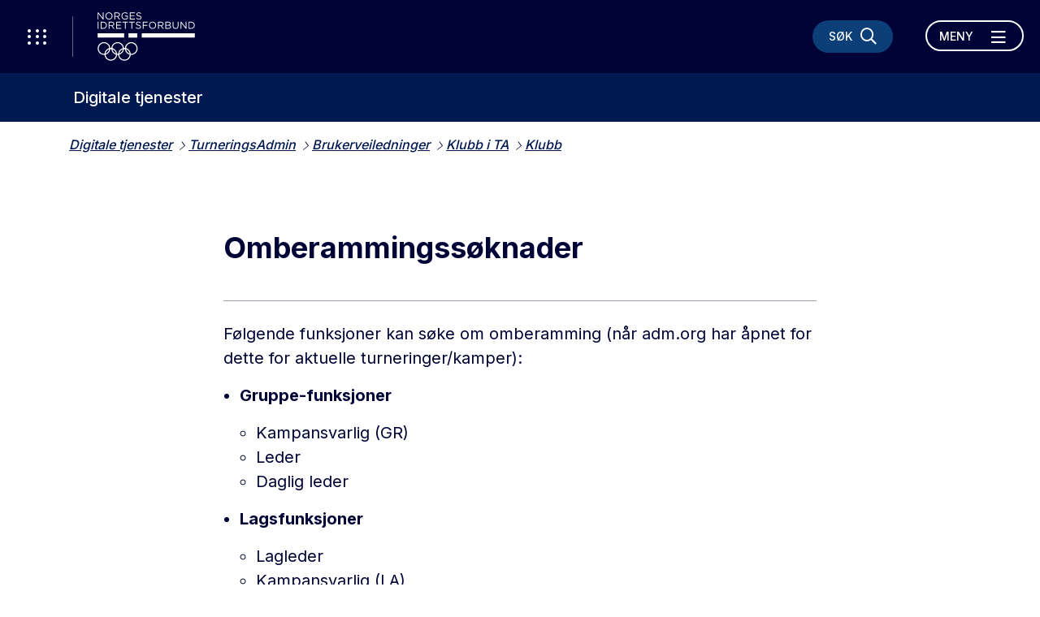

--- FILE ---
content_type: text/html; charset=utf-8
request_url: https://www.idrettsforbundet.no/digital/ta/brukerveiledning/klubb-i-ta/klubb/omberammingssoknader/
body_size: 13410
content:
<!doctype html>
<html lang="nb" id="ArticlePage_111340">
<head>
    <title>Omberammingss&#248;knader</title>
    <meta http-equiv="Content-Type" content="text/html; charset=UTF-8" />
    <meta name="viewport" content="width=device-width, initial-scale=1.0, shrink-to-fit=no" />
    
<meta name="description" />
<meta property="og:title" content="Omberammingss&#248;knader" />
<meta property="og:url" content="https://www.idrettsforbundet.no/digital/ta/brukerveiledning/klubb-i-ta/klubb/omberammingssoknader/" />
<meta property="og:image" content="https://www.idrettsforbundet.no/Static/gfx/nif_logo.png" /> 
<meta property="og:description" />
<meta property="og:locale" content="nb_NO" />
<meta property="og:type" content="article" />

<link rel="canonical" href="https://www.idrettsforbundet.no/digital/ta/brukerveiledning/klubb-i-ta/klubb/omberammingssoknader/" />
    <link rel="icon" href="/favicon.ico">

    <link rel="preconnect" href="https://fonts.gstatic.com/">
    <link href="https://fonts.googleapis.com/css2?family=Inter:wght@400;500;700&display=swap" rel="stylesheet">
    <meta name="msapplication-TileColor" content="#000335">
    <meta name="theme-color" content="#000335">

    <link rel="stylesheet" href="https://stackpath.bootstrapcdn.com/bootstrap/4.3.1/css/bootstrap.min.css" integrity="sha384-ggOyR0iXCbMQv3Xipma34MD+dH/1fQ784/j6cY/iJTQUOhcWr7x9JvoRxT2MZw1T" crossorigin="anonymous">
    <link rel="stylesheet" href="https://cdnjs.cloudflare.com/ajax/libs/Swiper/6.4.1/swiper-bundle.min.css" integrity="sha512-Jx7hgWZErcwTLoopOyS5XvroOiSBz5EkcZHXBop7MzH0NhQT7ed9IrtOxnuxrv2F1HCZqE4S2dqXDUzbHFoWlg==" crossorigin="anonymous" />
    <link rel="stylesheet" href="https://cdnjs.cloudflare.com/ajax/libs/fancybox/3.5.7/jquery.fancybox.min.css" integrity="sha512-H9jrZiiopUdsLpg94A333EfumgUBpO9MdbxStdeITo+KEIMaNfHNvwyjjDJb+ERPaRS6DpyRlKbvPUasNItRyw==" crossorigin="anonymous" />
    <link rel="stylesheet" href="/Static/idrettno/css/fontawesome/all.min.css" type="text/css" />
    <link rel="stylesheet" href="/Static/idrettno/style.min.css" type="text/css" />
    <script src="https://tags.adnuntius.com/custom/nifRequest.js" async></script>

    
    <!-- Google Tag Manager -->
    <script>
        (function (w, d, s, l, i) {
        w[l] = w[l] || []; w[l].push({
            'gtm.start':
                new Date().getTime(), event: 'gtm.js'
        }); var f = d.getElementsByTagName(s)[0],
            j = d.createElement(s), dl = l != 'dataLayer' ? '&l=' + l : ''; j.async = true; j.src =
                'https://www.googletagmanager.com/gtm.js?id=' + i + dl; f.parentNode.insertBefore(j, f);
        })(window, document, 'script', 'dataLayer', 'GTM-K66Z36T');</script>
    <!-- End Google Tag Manager -->

    
</head>
<body>
    
    <noscript>
        <iframe src="https://www.googletagmanager.com/ns.html?id=GTM-K66Z36T" height="0" width="0" style="display:none;visibility:hidden"></iframe>
    </noscript>

    
<div id="fb-root"></div>
<script async defer crossorigin="anonymous" src="https://connect.facebook.net/nb_NO/sdk.js#xfbml=1&version=v6.0"></script>
    
    



<nav class="navbar navbar-with-sub">
    <div class="navbar-header">
        <button class="menu-waffle toggle-waffle" type="button" aria-label="Åpne verktøy-meny">
            <i class="fal fa-ellipsis-v"></i>
            <i class="fal fa-ellipsis-v"></i>
            <i class="fal fa-ellipsis-v"></i>
        </button>
        <a class="navbar-brand" href="https://www.idrettsforbundet.no/">
            <img src="/Static/gfx/logo-hvit.svg" alt="Logo Norges Idrettsforbund" />
        </a>
        <div class="navbar-header-right">
            <button type="button" class="menu-search-button" data-toggle="collapse" data-target="#search-bar" aria-controls="search-bar" aria-expanded="false" aria-label="Søk">
                <span class="d-none d-lg-block">Søk</span>
                <i class="far fa-search"></i>
                <i class="far fa-times"></i>
            </button>
            <div class="navbar-expand d-none d-lg-block">
                <ul class="navbar-nav">
                </ul>
            </div>
            <button class="navbar-toggler toggle-menu align-bottom" type="button" data-toggle="collapse" data-target="#mainmenu" aria-controls="mainmenu" aria-expanded="false" aria-label="Åpne meny">
                <span class="navbar-toggler-text-open">Meny</span>
                <span class="navbar-toggler-text-close">Lukk</span>
                <i class="far fa-bars"></i>
                <i class="far fa-times"></i>
            </button>
        </div>
    </div>
    <div id="search-bar" class="collapse">
        <div class="container">
            <div class="row">
                <div class="col-12">
                    <form action="/digital/system/sok/" class="search-bar-form">
                        <i class="far fa-search"></i>
                        <input type="search" name="q" placeholder="Søk etter hva du vil" />
                        <button type="submit" aria-label="Søk">Søk</button>
                    </form>
                </div>
            </div>
        </div>
    </div>
        <div class="submenu">
            <a href="/digital/" class="fontsize-lg-larger">Digitale tjenester</a>
            
        </div>
    <div class="collapse navbar-collapse position-relative" id="mainmenu">
        <div class="container">
            
            <div class="row">
                <div class="col-12 col-lg-6 position-static">

<ul class="navbar-nav ml-auto">
            <li class="nav-item">
                <a href="/digital/brukerveiledning/" class="nav-link">Brukerveiledninger</a>
            </li>
            <li class="nav-item">
                <a href="/digital/idrettens-digitalstrategi-2025-2028/" class="nav-link">Idrettens digitalstrategi 2025-2028</a>
            </li>
            <li class="nav-item">
                <a href="#" class="nav-link dropdown-toggle" data-toggle="dropdown" aria-haspopup="true" aria-expanded="false">Min idrett <i class="fal fa-long-arrow-right"></i></a>
                    <div class="dropdown-menu">
        <div class="container">
            <div class="row">
                <div class="col-12">
                    <a href="#" class="mb-3 fontsize-small d-block" data-toggle="dropdown" aria-haspopup="true" aria-expanded="false"><i class="fal fa-long-arrow-left"></i> Hovedmeny</a>
                    <a href="/digital/minidrett/" class="dropdown-item"><div class="fontsize-largest mb-3">Min idrett</div></a>
                </div>
            </div>
            <div class="row">
                <div class="col-12 col-lg-4">
                            <a href="/digital/minidrett/brukerveiledning/" class="dropdown-item">Min idrett brukerveiledning</a>
                            <a href="/digital/minidrett/min-idrett-i-beta/" class="dropdown-item">Bli med &#229; p&#229;virke nye Min idrett</a>
                            <a href="/digital/minidrett/sporsmal-og-svar/" class="dropdown-item">Sp&#248;rsm&#229;l og svar</a>
                            <a href="/digital/minidrett/oppdateringer/" class="dropdown-item">Oppdateringer</a>
                            <a href="/digital/minidrett/tilbakemelding/" class="dropdown-item">Hjelp oss &#229; forbedre Min idrett</a>
                            <a href="/digital/minidrett/brukerveiledning/" class="dropdown-item">Brukerveiledninger</a>
                            <a href="/digital/minidrett/artikler/" class="dropdown-item">Artikler</a>
                </div>
                <div class="col-12 col-lg-4">
                </div>
            </div>
        </div>
    </div>

            </li>
            <li class="nav-item">
                <a href="/digital/minidrett-appen/" class="nav-link">Min idrett-appen</a>
            </li>
            <li class="nav-item">
                <a href="#" class="nav-link dropdown-toggle" data-toggle="dropdown" aria-haspopup="true" aria-expanded="false">Produkter og tjenester <i class="fal fa-long-arrow-right"></i></a>
                    <div class="dropdown-menu">
        <div class="container">
            <div class="row">
                <div class="col-12">
                    <a href="#" class="mb-3 fontsize-small d-block" data-toggle="dropdown" aria-haspopup="true" aria-expanded="false"><i class="fal fa-long-arrow-left"></i> Hovedmeny</a>
                    <a href="/digital/tema/" class="dropdown-item"><div class="fontsize-largest mb-3">Produkter og tjenester</div></a>
                </div>
            </div>
            <div class="row">
                <div class="col-12 col-lg-4">
                            <a href="/digital/tema/aktivitet/" class="dropdown-item">Aktivitetsorganisering og formidling</a>
                            <a href="/digital/tema/inntekt/" class="dropdown-item">Inntekt</a>
                            <a href="/digital/tema/automatisering/" class="dropdown-item">Automatisering av prosesser</a>
                            <a href="/digital/tema/driftsstatus/" class="dropdown-item">Driftsstatus</a>
                            <a href="/digital/tema/fellesmoduler/" class="dropdown-item">Fellesmoduler</a>
                            <a href="/digital/idrettens-betalingslosning/" class="dropdown-item">Idrettens betalingsl&#248;sning</a>
                            <a href="/digital/idrettens-id/" class="dropdown-item">Idrettens ID</a>
                            <a href="/digital/ims/" class="dropdown-item">Idrettens medlemssystem</a>
                            <a href="/digital/idrettens-office-365/" class="dropdown-item">Idrettens Office 365</a>
                            <a href="/link/9e9c7cac064f46eb89967225ccd6b69f.aspx" class="dropdown-item">Idrettskurs</a>
                            <a href="/digital/idrettsoppgjor/" class="dropdown-item">Idrettsoppgj&#248;r</a>
                </div>
                <div class="col-12 col-lg-4">
                            <a href="/digital/innmelding-i-norsk-idrett/" class="dropdown-item">Innmelding i norsk idrett</a>
                            <a href="/digital/innsikt-og-analyse/" class="dropdown-item">Innsikt og Analyse</a>
                            <a href="/digital/isonen/" class="dropdown-item">iSonen</a>
                            <a href="/digital/klubbadmin/" class="dropdown-item">KlubbAdmin</a>
                            <a href="/digital/tema/klubbutvikling/" class="dropdown-item">Klubbutvikling</a>
                            <a href="/digital/tema/medlem/" class="dropdown-item">Medlem</a>
                            <a href="/digital/support/" class="dropdown-item">NIF Digital Support</a>
                            <a href="/digital/tema/publisering/" class="dropdown-item">Publiseringsl&#248;sninger</a>
                            <a href="/digital/sportsadmin/" class="dropdown-item">SportsAdmin</a>
                            <a href="/digital/tema/styreportal-orgbrain/" class="dropdown-item">Styreportal - Orgbrain</a>
                            <a href="/digital/trenerattest/" class="dropdown-item">Trenerattest</a>
                            <a href="/digital/ta/" class="dropdown-item">TurneringsAdmin</a>
                </div>
            </div>
        </div>
    </div>

            </li>
</ul>




                    <div class="d-none d-lg-block">
                        <hr />
                        <div class="">
                                <div class="font-bold mb-3 pt-2">Ofte besøkte sider</div>
                                <ul class="floating-link-list fontsize-small">
                                        <li><a target="" href="/digital/brukerveiledning/">Brukerveiledninger</a></li>
                                        <li><a target="" href="/digital/support/">NIF Digital Support</a></li>
                                </ul>
                        </div>
                    </div>
                </div>
                <div class="col-12 col-lg-4 offset-lg-2 pt-lg-30">
                    <div>
                                <a href="https://www.minidrett.no/" class="menu-link-btn" target="_blank">Min idrett <i class="fal fa-long-arrow-right"></i></a>
                                <a href="https://ka.nif.no/" class="menu-link-btn" target="_blank">KlubbAdmin <i class="fal fa-long-arrow-right"></i></a>
                                <a href="https://sa.nif.no/" class="menu-link-btn" target="_blank">SportsAdmin <i class="fal fa-long-arrow-right"></i></a>
                    </div>
                    <div class="menu-some">
<a href="https://www.facebook.com/idrett" target="_blank" title="Følg oss på Facebook"><i class="fab fa-facebook"></i></a>                        <a href="https://twitter.com/idrett" target="_blank" title="Følg oss på X"><i class="fab fa-twitter"></i></a>                                                                                            </div>
                </div>
            </div>
        </div>
    </div>
    <div id="waffle" class="show">
        <div class="waffle-title"><span>Nyttige verktøy</span></div>
        <div class="waffle-tools">
            <a href="https://www.minidrett.no/" target="_blank"><img src="/Static/gfx/Mi_48.png" alt="Min idrett" height="45" /><div class="waffel-text">Min idrett</div></a>
            <a href="https://ka.nif.no/" target="_blank"><img src="/Static/gfx/KA_48.png" alt="Klubbadmin" height="45" /><div class="waffel-text">KlubbAdmin</div></a>
            <a href="https://sa.nif.no/" target="_blank"><img src="/Static/gfx/SA_48.png" alt="Sportsadmin" height="45" /><div class="waffel-text">SportsAdmin</div></a>
        </div>
        <div class="waffle-title"><span><i class="fas fa-star"></i> Dine favoritter</span></div>
        <div class="">
            <ul class="mb-3"></ul>
            <button type="button" class="link-btn link-btn-small favorite-add"><i class="fas fa-star"></i> Legg til favoritt</button>
        </div>
    </div>
</nav>
    


<main>
    <div class="container">
        <div class="row">
            <div class="col-12 pt-3 pb-3">
<ul class="crumb">
    <li>
        <a class="" href="/digital/">Digitale tjenester</a>
    </li>
                <li><a href="/digital/ta/">TurneringsAdmin</a></li>
            <li><a href="/digital/ta/brukerveiledning/">Brukerveiledninger</a></li>
            <li><a href="/digital/ta/brukerveiledning/klubb-i-ta/">Klubb i TA</a></li>
            <li><a href="/digital/ta/brukerveiledning/klubb-i-ta/klubb/">Klubb</a></li>

</ul>


            </div>
            <div class="col-12 mb-15 mb-md-5">
            </div>

                <div class="col-12 col-lg-8 offset-lg-2 mt-30 mb-30">
                    <h1 >Omberammingss&#248;knader</h1>
                    <div class="byline">
                    </div>
                    <div class="ingress">
                        <p ></p>
                    </div>
                    <div class="body-text">
                        <p>F&oslash;lgende funksjoner kan s&oslash;ke om omberamming (n&aring;r adm.org har &aring;pnet for dette for aktuelle turneringer/kamper):</p>
<ul>
<li><strong>Gruppe-funksjoner</strong>
<ul>
<li>Kampansvarlig (GR)</li>
<li>Leder</li>
<li>Daglig leder</li>
</ul>
</li>
<li><strong>Lagsfunksjoner</strong>
<ul>
<li>Lagleder</li>
<li>Kampansvarlig (LA)</li>
</ul>
</li>
</ul>
<table class="ng-scope" border="0">
<tbody>
<tr>
<td>
<p>Om en &oslash;nsker &aring; s&oslash;ke om &aring; f&aring; flytte en kamp, m&aring; en gj&oslash;re dette ved &aring; fylle ut og sende inn en omberammingss&oslash;knad.</p>
<p>Dette finner en i venstremeny valget "Klubb" og "Omberammingss&oslash;knader".</p>
<p>Den org. som administrerer spilltilbudene bestemmer om kun klubb eller ogs&aring; lag kan s&oslash;ke om &aring; omberamme.</p>
<p>N&aring;r en velger Omberammingss&oslash;knader, kommer en f&oslash;rst til en oversiktsside med liste over alle tidligere s&oslash;knader for gjeldende sesong.</p>
<p>En kan filtrere og sortere listen slik at en f&aring;r ut de s&oslash;knadene en &oslash;nsker &aring; f&aring; en oversikt over, ved &aring; bruke kolonneoverskrifter eller filteringsfeltet under overskiftene for hver kolonne:</p>
</td>
<td><img src="https://www.handball.no/globalassets/turneringsadmin/klubb-i-ta/klubb_menyklubb.png" alt="Klubb_MenyKlubb.PNG" width="292" height="404" /></td>
</tr>
</tbody>
</table>
<p class="ng-scope"><img src="https://www.handball.no/globalassets/turneringsadmin/klubb-i-ta/klubb_ombliste.png" alt="Klubb_OmbListe.PNG" width="550" height="233" /></p>
<p class="ng-scope">En kan ogs&aring;&nbsp;filtrere listen ut fra s&oslash;knadens Statusbruke med filtreringsknappene</p>
<ul class="ng-scope">
<li><strong>Ubehandlet</strong>&nbsp;- S&oslash;knader som er sendt inn, men ikke behandlet av NHF/Region.</li>
<li><strong>Godkjent</strong>&nbsp;- S&oslash;knader godkjent og flyttet som &oslash;nsket.</li>
<li><strong>Avvist</strong>&nbsp;- S&oslash;knaden er avvist av NHF/Region.</li>
<li><strong>Alle</strong>&nbsp;- Viser alle s&oslash;knader, uavhengig av status.</li>
</ul>
<p class="ng-scope"><strong>Ny s&oslash;knad</strong></p>
<table class="ng-scope" border="0">
<tbody>
<tr>
<td>For &aring; sende inn ny s&oslash;knad om omberamming, klikker en p&aring; den bl&aring; knappen "+ Opprett ny s&oslash;knad".</td>
<td><img src="https://www.handball.no/globalassets/turneringsadmin/klubb-i-ta/klubb_ombknapp.png" alt="Klubb_OmbKnapp.PNG" width="200" height="58" /></td>
</tr>
</tbody>
</table>
<p class="ng-scope">For <strong>akutt &aring;rsak</strong> utenfor gjeldende omberammingsfrist, se punket <strong>S&oslash;knad akutt &aring;rsak</strong> under.&nbsp;</p>
<p class="ng-scope">Den org. (S&aelig;rforbund/Region/Krets) som administrerer turneringen kampen en &oslash;nsker &aring; flytte, har satt opp hvilke reglement en m&aring; f&oslash;lge n&aring;r en fyller ut en s&oslash;knad.</p>
<p class="ng-scope"><strong>Husk at en alltid&nbsp;</strong>skal kontakte og avtale omberamming med motstanders lag/klubb, f&oslash;r en s&oslash;ker.</p>
<p class="ng-scope"><strong>S&oslash;knadsprosessen er som f&oslash;lger:</strong></p>
                    </div>
                    

                        <div class="accordion mb-5" id="accoridion-1" >
                                <div class="accordion-item">
                                    <div class="" id="accoridion-heading-2125416">
                                        <button class="accoridion-btn" type="button" data-toggle="collapse" data-target="#accoridion-collapse-2125416" aria-expanded="false" aria-controls="accoridion-collapse-2125416">
                                            1 - Velg kamp som skal flyttes
                                            <i class="far fa-chevron-down"></i>
                                            <i class="far fa-chevron-up"></i>
                                        </button>
                                    </div>
                                    <div id="accoridion-collapse-2125416" class="collapse" aria-labelledby="accoridion-heading-2125416" data-parent="#accoridion-1">
                                        <div class="accordion-collapse-body">
                                            <p>
                                                <dl class="accordion">
<dd id="1_-_Velg_kamp" class="ng-isolate-scope" data-pushed="1">
<div class="content">
<p class="ng-scope">F&oslash;rst velger en hvilke kamp en &oslash;nsker s&oslash;ke om &aring; flytte.&nbsp;</p>
<p class="ng-scope">Listen viser alle kamper en det er anledning til s&oslash;ke om omberamming for, og&nbsp;en kan filtrere og sortere slik at en &oslash;nsket kamp, ved &aring; bruke kolonneoverskrifter eller filteringsfeltet under overskiftene for hver kolonne:</p>
<p class="ng-scope"><img src="https://www.handball.no/globalassets/turneringsadmin/klubb-i-ta/klubb_ombvelgkamp.png" alt="Klubb_OmbVelgKamp.PNG" width="500" height="290" /></p>
<p class="ng-scope">Klikk s&aring; p&aring; kampen en &oslash;nsker &aring; s&oslash;ke om &aring; omberamme.</p>
</div>
</dd>
</dl>
<p class="ng-scope">Et s&oslash;knadskjema &aring;pner n&aring; seg, hvor valgt kamps n&aring;v&aelig;rende informasjon ligger utfylt. Fyll s&aring; ut:</p>
                                            </p>
                                        </div>
                                    </div>
                                </div>
                                <div class="accordion-item">
                                    <div class="" id="accoridion-heading-66218392">
                                        <button class="accoridion-btn" type="button" data-toggle="collapse" data-target="#accoridion-collapse-66218392" aria-expanded="false" aria-controls="accoridion-collapse-66218392">
                                            2 - Omberammings&#229;rsak
                                            <i class="far fa-chevron-down"></i>
                                            <i class="far fa-chevron-up"></i>
                                        </button>
                                    </div>
                                    <div id="accoridion-collapse-66218392" class="collapse" aria-labelledby="accoridion-heading-66218392" data-parent="#accoridion-1">
                                        <div class="accordion-collapse-body">
                                            <p>
                                                <p class="ng-scope">Det m&aring; legges inn hva som er &aring;rsaken til at en &oslash;nsker &aring; s&oslash;ke om &aring; flytte kampen.</p>
<p class="ng-scope">Velg da i denne listen:</p>
<p class="ng-scope"><img src="https://www.handball.no/globalassets/turneringsadmin/klubb-i-ta/klubb_ombarsak.png" alt="Klubb_Omb&Aring;rsak.PNG" width="500" height="56" /></p>
<p class="ng-scope">Les gjennom gjeldende omberammingsreglement for &aring; se hvilke &aring;rsak som er riktig og se evt. gebyrer omberammingen vil koste.</p>
                                            </p>
                                        </div>
                                    </div>
                                </div>
                                <div class="accordion-item">
                                    <div class="" id="accoridion-heading-43181753">
                                        <button class="accoridion-btn" type="button" data-toggle="collapse" data-target="#accoridion-collapse-43181753" aria-expanded="false" aria-controls="accoridion-collapse-43181753">
                                            3 - Dato, Tid, Bane
                                            <i class="far fa-chevron-down"></i>
                                            <i class="far fa-chevron-up"></i>
                                        </button>
                                    </div>
                                    <div id="accoridion-collapse-43181753" class="collapse" aria-labelledby="accoridion-heading-43181753" data-parent="#accoridion-1">
                                        <div class="accordion-collapse-body">
                                            <p>
                                                <p class="ng-scope">Kampens n&aring;v&aelig;rende dato, klokkeslett og bane er forh&aring;ndsutfylt i feltene en skal s&oslash;ke til:</p>
<p class="ng-scope"><img src="https://www.handball.no/globalassets/turneringsadmin/klubb-i-ta/klubb_ombtidsted.png" alt="Klubb_OmbTidSted.PNG" width="450" height="95" /></p>
<p class="ng-scope">Legg inn hvilke dato og/eller tidspunkt en &oslash;nsker at kampen skal spilles.</p>
<p class="ng-scope">Husk &aring; ogs&aring; legge inn hvilke bane kampen skal spilles p&aring; det nye kamptidspunktet.&nbsp; Klikk da p&aring; "S&oslash;k" knappen og s&oslash;k etter ny bane for &aring; legge inn:</p>
<p class="ng-scope"><img src="https://www.handball.no/globalassets/turneringsadmin/klubb-i-ta/klubb_ombsokbane.png" alt="Klubb_OmbS&oslash;kBane.PNG" width="380" height="166" /></p>
                                            </p>
                                        </div>
                                    </div>
                                </div>
                                <div class="accordion-item">
                                    <div class="" id="accoridion-heading-65550725">
                                        <button class="accoridion-btn" type="button" data-toggle="collapse" data-target="#accoridion-collapse-65550725" aria-expanded="false" aria-controls="accoridion-collapse-65550725">
                                            4 - Arrang&#248;r
                                            <i class="far fa-chevron-down"></i>
                                            <i class="far fa-chevron-up"></i>
                                        </button>
                                    </div>
                                    <div id="accoridion-collapse-65550725" class="collapse" aria-labelledby="accoridion-heading-65550725" data-parent="#accoridion-1">
                                        <div class="accordion-collapse-body">
                                            <p>
                                                <p class="ng-scope">Derom omberammingsreglementet kampen kommer under, m&aring; en kanskje endre arrang&oslash;r for kampen.</p>
<p class="ng-scope">Dette gj&oslash;res da ved &aring; klikke p&aring; "S&oslash;k" knappen</p>
<p class="ng-scope"><img src="https://www.handball.no/globalassets/turneringsadmin/klubb-i-ta/klubb_ombarrangor.png" alt="Klubb_OmbArrang&oslash;r.PNG" width="450" height="40" /></p>
<p class="ng-scope">S&oslash;k da etter klubben som skal overta arrang&oslash;ransvaret</p>
<p class="ng-scope"><img src="https://www.handball.no/globalassets/turneringsadmin/klubb-i-ta/klubb_ombarrangorsok.png" alt="Klubb_OmbArrang&oslash;rS&oslash;k.PNG" width="350" height="143" /></p>
                                            </p>
                                        </div>
                                    </div>
                                </div>
                                <div class="accordion-item">
                                    <div class="" id="accoridion-heading-28699471">
                                        <button class="accoridion-btn" type="button" data-toggle="collapse" data-target="#accoridion-collapse-28699471" aria-expanded="false" aria-controls="accoridion-collapse-28699471">
                                            5 - Godkjenning fra motstander
                                            <i class="far fa-chevron-down"></i>
                                            <i class="far fa-chevron-up"></i>
                                        </button>
                                    </div>
                                    <div id="accoridion-collapse-28699471" class="collapse" aria-labelledby="accoridion-heading-28699471" data-parent="#accoridion-1">
                                        <div class="accordion-collapse-body">
                                            <p>
                                                <p class="ng-scope">F&oslash;r en kan s&oslash;ke om &aring; flytte en kamp, m&aring; en innhente godkjenning fra kampens motstander.</p>
<p class="ng-scope">En m&aring; derfor her legge inn kontaktinformasjonen (Navn, epost og mobilnr.) til den en har avtalt omberammingen hos motstander:</p>
<table class="ng-scope" border="0">
<tbody>
<tr>
<td><img src="https://www.handball.no/globalassets/turneringsadmin/klubb-i-ta/klubb_ombmotstander.png" alt="Klubb_OmbMotstander.PNG" width="350" height="96" /></td>
<td>Denne kontaktinformasjonen vil NHF/Regionen bruke for &aring; kontrollere at omberammingen er avtalt, f&oslash;r godkjenning.</td>
</tr>
</tbody>
</table>
                                            </p>
                                        </div>
                                    </div>
                                </div>
                                <div class="accordion-item">
                                    <div class="" id="accoridion-heading-17716675">
                                        <button class="accoridion-btn" type="button" data-toggle="collapse" data-target="#accoridion-collapse-17716675" aria-expanded="false" aria-controls="accoridion-collapse-17716675">
                                            6 - Vedlegg
                                            <i class="far fa-chevron-down"></i>
                                            <i class="far fa-chevron-up"></i>
                                        </button>
                                    </div>
                                    <div id="accoridion-collapse-17716675" class="collapse" aria-labelledby="accoridion-heading-17716675" data-parent="#accoridion-1">
                                        <div class="accordion-collapse-body">
                                            <p>
                                                <p class="ng-scope">Noen omberammings&aring;rsaker vil kreve at det legges ved et vedlegg, eller en kan legge ved om &oslash;nskelig.</p>
<table class="ng-scope" border="0">
<tbody>
<tr>
<td>
<p>Da klikker en p&aring; +Legg til bak "Vedlagt filer".</p>
</td>
<td><img src="https://www.handball.no/globalassets/turneringsadmin/klubb-i-ta/klubb_ombvedlegg.png" alt="Klubb_OmbVedlegg.PNG" width="150" height="75" /></td>
</tr>
</tbody>
</table>
<p class="ng-scope">Velg s&aring;, fra enheten (PC, Mac, mobil, nettbrett) en s&oslash;ker fra,filen en &oslash;nsker legge ved (maks 25 Mb).</p>
                                            </p>
                                        </div>
                                    </div>
                                </div>
                                <div class="accordion-item">
                                    <div class="" id="accoridion-heading-50725795">
                                        <button class="accoridion-btn" type="button" data-toggle="collapse" data-target="#accoridion-collapse-50725795" aria-expanded="false" aria-controls="accoridion-collapse-50725795">
                                            7 - Kommentar
                                            <i class="far fa-chevron-down"></i>
                                            <i class="far fa-chevron-up"></i>
                                        </button>
                                    </div>
                                    <div id="accoridion-collapse-50725795" class="collapse" aria-labelledby="accoridion-heading-50725795" data-parent="#accoridion-1">
                                        <div class="accordion-collapse-body">
                                            <p>
                                                <p class="ng-scope">Dersom om &oslash;nskelig, kan en skrive inn og legge ved ekstra informasjon eller kommentar i kommentarfeltet</p>
<p class="ng-scope"><img src="https://www.handball.no/globalassets/turneringsadmin/klubb-i-ta/klubb_ombkommentar.png" alt="Klubb_OmbKommentar.PNG" width="500" height="128" /></p>
                                            </p>
                                        </div>
                                    </div>
                                </div>
                                <div class="accordion-item">
                                    <div class="" id="accoridion-heading-32147338">
                                        <button class="accoridion-btn" type="button" data-toggle="collapse" data-target="#accoridion-collapse-32147338" aria-expanded="false" aria-controls="accoridion-collapse-32147338">
                                            8 - Bekrefte &#229; ha lest reglement
                                            <i class="far fa-chevron-down"></i>
                                            <i class="far fa-chevron-up"></i>
                                        </button>
                                    </div>
                                    <div id="accoridion-collapse-32147338" class="collapse" aria-labelledby="accoridion-heading-32147338" data-parent="#accoridion-1">
                                        <div class="accordion-collapse-body">
                                            <p>
                                                <p class="ng-scope">F&oslash;r en kan sende inn s&oslash;knaden, m&aring; en bekrefte at en har lest og s&oslash;knaden er fylt ut etter gjeldende omberammingsreglement</p>
<p class="ng-scope"><img src="https://www.handball.no/globalassets/turneringsadmin/klubb-i-ta/klubb_ombbekreft.png" alt="Klubb_OmbBekreft.PNG" width="300" height="92" /></p>
                                            </p>
                                        </div>
                                    </div>
                                </div>
                                <div class="accordion-item">
                                    <div class="" id="accoridion-heading-55048364">
                                        <button class="accoridion-btn" type="button" data-toggle="collapse" data-target="#accoridion-collapse-55048364" aria-expanded="false" aria-controls="accoridion-collapse-55048364">
                                            9 - Kontrollere s&#248;knaden f&#248;r innsending
                                            <i class="far fa-chevron-down"></i>
                                            <i class="far fa-chevron-up"></i>
                                        </button>
                                    </div>
                                    <div id="accoridion-collapse-55048364" class="collapse" aria-labelledby="accoridion-heading-55048364" data-parent="#accoridion-1">
                                        <div class="accordion-collapse-body">
                                            <p>
                                                <table class="ng-scope" border="0">
<tbody>
<tr>
<td>F&oslash;r en sender inn s&oslash;knaden, kan en kj&oslash;re en validerings sjekk for &aring; se om det finnes evt. utfordringer med valgt nytt tidspunkt.</td>
<td><img src="https://www.handball.no/globalassets/turneringsadmin/klubb-i-ta/klubb_ombknapper.png" alt="Klubb_OmbKnapper.PNG" width="200" height="38" /></td>
</tr>
</tbody>
</table>
<p class="ng-scope">Selvom det kommer opp kollisjoner eller andre utfordringer tilknyttet s&oslash;knaden, kan den likevel sendes inn for vurdering og behandling hos NHF/Regionen.</p>
                                            </p>
                                        </div>
                                    </div>
                                </div>
                                <div class="accordion-item">
                                    <div class="" id="accoridion-heading-20825491">
                                        <button class="accoridion-btn" type="button" data-toggle="collapse" data-target="#accoridion-collapse-20825491" aria-expanded="false" aria-controls="accoridion-collapse-20825491">
                                            10 - Send inn s&#248;knaden
                                            <i class="far fa-chevron-down"></i>
                                            <i class="far fa-chevron-up"></i>
                                        </button>
                                    </div>
                                    <div id="accoridion-collapse-20825491" class="collapse" aria-labelledby="accoridion-heading-20825491" data-parent="#accoridion-1">
                                        <div class="accordion-collapse-body">
                                            <p>
                                                <p class="ng-scope">N&aring;r alle obligatoriske felt er fylt ut p&aring; en riktig m&aring;te og s&oslash;knaden er etter gjeldende omberammingsreglement, kan den sendes inn for behandling hos det org. (NHF eller Region) som administrerer turneringen kampen tilh&oslash;rer.</p>
<table class="ng-scope" border="0">
<tbody>
<tr>
<td>Klikk da p&aring; den bl&aring; knappen "Send s&oslash;knad" nederst p&aring; siden.</td>
<td><img src="https://www.handball.no/globalassets/turneringsadmin/klubb-i-ta/klubb_ombknapper.png" alt="Klubb_OmbKnapper.PNG" width="150" height="29" /></td>
</tr>
</tbody>
</table>
<p class="ng-scope">Denne vil kun bli aktiv og mulig &aring; klikke p&aring; n&aring;r alt er fylt riktig inn.</p>
<p class="ng-scope">S&oslash;knaden finner du n&aring; i listen over Omberammingss&oslash;knader med status "Ubehandlet".</p>
                                            </p>
                                        </div>
                                    </div>
                                </div>
                                <div class="accordion-item">
                                    <div class="" id="accoridion-heading-56954083">
                                        <button class="accoridion-btn" type="button" data-toggle="collapse" data-target="#accoridion-collapse-56954083" aria-expanded="false" aria-controls="accoridion-collapse-56954083">
                                            S&#248;knad akutt &#229;rsak
                                            <i class="far fa-chevron-down"></i>
                                            <i class="far fa-chevron-up"></i>
                                        </button>
                                    </div>
                                    <div id="accoridion-collapse-56954083" class="collapse" aria-labelledby="accoridion-heading-56954083" data-parent="#accoridion-1">
                                        <div class="accordion-collapse-body">
                                            <p>
                                                <p>Dersom s&aelig;rforbundet har &aring;pnet for det, kan en, ut fra gjeldende reglement, s&oslash;ke om &aring; flytte en kamp n&aelig;rmere enn vanlig omberamming tillater.</p>
<p>Da velger en den r&oslash;de knappen S&oslash;knad akutt &aring;rsak.</p>
<p><img src="/contentassets/f33d27cbaef4407f8483cf6c1063b54a/image02ic.png" alt="image02ic.png" width="450" /></p>
<p>I kamplisten som da dukker opp viser kamper som har dato 0-3 dager etter dagens dato.</p>
<p>En s&oslash;ker ellers p&aring; samme m&aring;te som vanlige omberamminger, men f&aring;r f&aelig;rre omberammings&aring;rsaker &aring; velge mellom.</p>
<p>Merk at det ofte kan kreves dokumentasjon tilknyttet slike &aring;rsaker.</p>
<p>I tillegg b&oslash;r kampens administrative org. varsles direkte, selvom det sendes automatisk varsel til disse n&aring;r s&oslash;knaden er sendt.</p>
<p>Viser ellers til aktuelt administrativt org.'s omberammingsreglement.</p>
                                            </p>
                                        </div>
                                    </div>
                                </div>
                        </div>
                    <div class="row"><div class="block editorialblock col-md-12 col-lg-12 mb-3"><div class="infobox">
    <h2>
        Se ogs&#229;:
    </h2>
    
</div></div><div class="block navigationlinkblock col-md-12 col-lg-12 mb-3">
    <a href="/digital/ta/brukerveiledning/klubb-i-ta/anlegg/ledig-halltid/" class="link-btn link-btn-with-icon mb-15 link-btn-full iconf-btn " target="">Finn ledig halltid <i class="far fa-long-arrow-right"></i></a>
</div></div>

                        <div class="share">
                            <div class="fontsize-large font-bold opacity-50">Del denne artikkelen</div>
                            <div class="share-icons">
                                
<a href="https://www.facebook.com/share.php?u=https://www.idrettsforbundet.no/digital/ta/brukerveiledning/klubb-i-ta/klubb/omberammingssoknader/&amp;title=Omberammingss&#248;knader" target="_blank"><i class="fab fa-facebook"></i></a>
<a href="https://x.com/intent/post?url=https://www.idrettsforbundet.no/digital/ta/brukerveiledning/klubb-i-ta/klubb/omberammingssoknader/&amp;text=Omberammingss&#248;knader" target="_blank"><i class="fab fa-twitter"></i></a>
<a href="https://www.linkedin.com/shareArticle?mini=true&amp;url=https://www.idrettsforbundet.no/digital/ta/brukerveiledning/klubb-i-ta/klubb/omberammingssoknader/&amp;title=Omberammingss&#248;knader&amp;summary=" target="_blank"><i class="fab fa-linkedin"></i></a>
<a href="mailto:?subject=Omberammingss&#248;knader&amp;body=https://www.idrettsforbundet.no/digital/ta/brukerveiledning/klubb-i-ta/klubb/omberammingssoknader/" target="_blank"><i class="fal fa-envelope"></i></a>
                            </div>
                        </div>

                        <div class="row">
                            <div class="col-md-12 col-lg-12 mb-3">
                                <div id="nif-bunnbanner" style="display:none"></div>
                            </div>
                        </div>
                </div> 
        </div>
    </div>
</main>


<footer>
    <picture class="footer-bg">
        <source srcset="/Static/gfx/footerbg_lg.jpg" media="(min-width: 992px)" />
        <img src="/Static/gfx/footerbg_lg.jpg" alt="Bildetekst" class="img-cover" />
    </picture>
    <div class="container">
        <div class="row align-items-stretch text-lg-left mb-lg-4">
            <div class="col-12 col-lg-4 pl-lg-5 pt-lg-4 pb-lg-4">
                <a class="" href="/">
                    <img src="/Static/gfx/logo-hvit.svg" alt="Logo Norges Idrettsforbund" class="mb-5" />
                </a>
            </div>
            <div class="col-12 col-lg-4 footer-border-left pl-lg-5 pr-lg-5 pt-lg-4 pb-lg-4">
                <p><strong>Norges idrettsforbund og olympiske og paralympiske komit&eacute;</strong></p>
<p><strong>Bes&oslash;ksadresse: </strong>Sognsveien 73, 0854 Oslo</p>
<p><strong>Postadresse: </strong>Postboks 5000,&nbsp;0840 Oslo</p>
<p><a href="/digital/support/kontakt/"><strong>Kontakt NIF Digital Support</strong></a></p>
            </div>
            <div class="col-12 col-lg-4 d-none d-lg-block footer-border-left pl-lg-5 pt-lg-4 pb-lg-4">
                
                
            </div>
        </div>
        <div class="row mb-lg-4">
            <div class="col-12 pt-4 pb-4">
                <a href="https://www.facebook.com/idrett" target="_blank" class="some-link" title="Følg oss på Facebook"><i class="fab fa-facebook"></i></a>                                <a href="https://twitter.com/idrett" target="_blank" class="some-link" title="Følg oss på Twitter"><i class="fab fa-twitter"></i></a>                                                            </div>
        </div>
        <div class="row mb-lg-3">
            <div class="col-12">
                    <a href="https://www.norsk-tipping.no/" target="_blank" class="footer-logo"><img src="/globalassets/bilder/sponsor/nt50.png" alt="Norsk Tipping" /></a>
                    <a href="https://www.craftsportswear.com/no" target="_blank" class="footer-logo"><img src="/globalassets/bilder/sponsor/craft-logo-blk_liten3_hvit60.png" alt="Craft logo" /></a>
                    <a href="https://www.sparebank1.no/nb/bank/bedrift/tips-og-rad/idrettens-bank.html" target="_blank" class="footer-logo"><img src="/globalassets/bilder/sponsor/rgb_sparebank1_bw_neg100.png" alt="Sparebank1" /></a>
                    <a href="https://www.telenor.no/privat/" target="_blank" class="footer-logo"><img src="/globalassets/bilder/sponsor/telenor50.png" alt="Telenor" /></a>
                    <a href="https://www.deloitte.no/" target="_blank" class="footer-logo"><img src="/contentassets/4e4709d7c664418a8fab16336cc3fce5/deloitte_65.png" alt="Deloitte" /></a>
                    <a href="https://www.sas.no/reiseinfo/sportsbilletter" target="_blank" class="footer-logo"><img src="/globalassets/bilder/sponsor/sas50.png" alt="SAS" /></a>
                    <a href="https://www.coop.no/" target="_blank" class="footer-logo"><img src="/contentassets/1838af2f81e147efa98135f4b8935ab5/coop-primarlogo-hvit_liten-kopi.png" alt="Coop" /></a>
                    <a href="https://www.scandichotels.no/" target="_blank" class="footer-logo"><img src="/globalassets/bilder/sponsor/scandic50.png" alt="Scandic" /></a>
                    <a href="https://www.kongsberg.com/" target="_blank" class="footer-logo"><img src="/contentassets/242240d5a7404bbcad15d87439a9525a/kongsberg_logo_bw_rgb_neg75.png" alt="Kongsberg logo" /></a>
                    <a href="https://www.dnv.no/" target="_blank" class="footer-logo"><img src="/contentassets/5ba11f23a3d24e76ae09871de74b318c/dnv_50_hvit_s.png" alt="DNV logo" /></a>
                    <a href="https://www.oceanoutdoor.no/" target="_blank" class="footer-logo"><img src="/contentassets/f47bd3c057ce429eb616c0a1a2020fd8/oceanhvit50.png" alt="Ocean Outdoor" /></a>
                    <a href="https://jysk.no/" target="_blank" class="footer-logo"><img src="/globalassets/bilder/sponsor/jysk50.png" alt="Jysk" /></a>
            </div>
        </div>
        <div class="row">
            <div class="col-12 p-5 text-center">
                <a href="/om-nif/personvern-i-idretten/">Personvern og informasjonskapsler</a>

                <!--(01)-->
            </div>
        </div>
    </div>
</footer>
    

    <script src="https://cdnjs.cloudflare.com/ajax/libs/jquery/3.4.1/jquery.min.js" integrity="sha512-bnIvzh6FU75ZKxp0GXLH9bewza/OIw6dLVh9ICg0gogclmYGguQJWl8U30WpbsGTqbIiAwxTsbe76DErLq5EDQ==" crossorigin="anonymous"></script>
    <script src="https://stackpath.bootstrapcdn.com/bootstrap/4.3.1/js/bootstrap.min.js" integrity="sha384-JjSmVgyd0p3pXB1rRibZUAYoIIy6OrQ6VrjIEaFf/nJGzIxFDsf4x0xIM+B07jRM" crossorigin="anonymous"></script>
    <script src="https://cdnjs.cloudflare.com/ajax/libs/Swiper/6.4.1/swiper-bundle.min.js" integrity="sha512-MzZOTeyE0I70H6Pc2DcdhuPcGAeoGeT7yifrbR/cx92UTT7lG+OLXu70kPtJzqPrnmOjfmUHzklwT0GOqrYcZw==" crossorigin="anonymous"></script>
    <script src="https://cdnjs.cloudflare.com/ajax/libs/fancybox/3.5.7/jquery.fancybox.min.js" integrity="sha512-uURl+ZXMBrF4AwGaWmEetzrd+J5/8NRkWAvJx5sbPSSuOb0bZLqf+tOzniObO00BjHa/dD7gub9oCGMLPQHtQA==" crossorigin="anonymous"></script>
    <script src="/Static/idrettno/script.js"></script>
    
<script>
    window.adn = window.adn || { calls: [] };
    adn.calls.push(function () {
        nifRequestAds([
            ["nif-toppbanner", "245422"],
            ["nif-midtbanner-1", "245423"],
            ["nif-midtbanner-2", "245424"],
            ["nif-bunnbanner", "245426"],
        ])
        { adLabel: 'Annonse' }
    });
</script>

    
</body>
</html><script id="f5_cspm">(function(){var f5_cspm={f5_p:'GADEIMNLCGPDBKHNFIOOAEHKBAPLDHEBLAMCIADJLLIOAPBKEBJAHCLBENAFHHCMLEOBBNCBAAENALKGCAJAFCNGAABCBFEFLCLAFIBBBPABOBNINAFGLOENPFDGNFPJ',setCharAt:function(str,index,chr){if(index>str.length-1)return str;return str.substr(0,index)+chr+str.substr(index+1);},get_byte:function(str,i){var s=(i/16)|0;i=(i&15);s=s*32;return((str.charCodeAt(i+16+s)-65)<<4)|(str.charCodeAt(i+s)-65);},set_byte:function(str,i,b){var s=(i/16)|0;i=(i&15);s=s*32;str=f5_cspm.setCharAt(str,(i+16+s),String.fromCharCode((b>>4)+65));str=f5_cspm.setCharAt(str,(i+s),String.fromCharCode((b&15)+65));return str;},set_latency:function(str,latency){latency=latency&0xffff;str=f5_cspm.set_byte(str,40,(latency>>8));str=f5_cspm.set_byte(str,41,(latency&0xff));str=f5_cspm.set_byte(str,35,2);return str;},wait_perf_data:function(){try{var wp=window.performance.timing;if(wp.loadEventEnd>0){var res=wp.loadEventEnd-wp.navigationStart;if(res<60001){var cookie_val=f5_cspm.set_latency(f5_cspm.f5_p,res);window.document.cookie='f5avr0681892248aaaaaaaaaaaaaaaa_cspm_='+encodeURIComponent(cookie_val)+';path=/;'+'';}
return;}}
catch(err){return;}
setTimeout(f5_cspm.wait_perf_data,100);return;},go:function(){var chunk=window.document.cookie.split(/\s*;\s*/);for(var i=0;i<chunk.length;++i){var pair=chunk[i].split(/\s*=\s*/);if(pair[0]=='f5_cspm'&&pair[1]=='1234')
{var d=new Date();d.setTime(d.getTime()-1000);window.document.cookie='f5_cspm=;expires='+d.toUTCString()+';path=/;'+';';setTimeout(f5_cspm.wait_perf_data,100);}}}}
f5_cspm.go();}());</script>